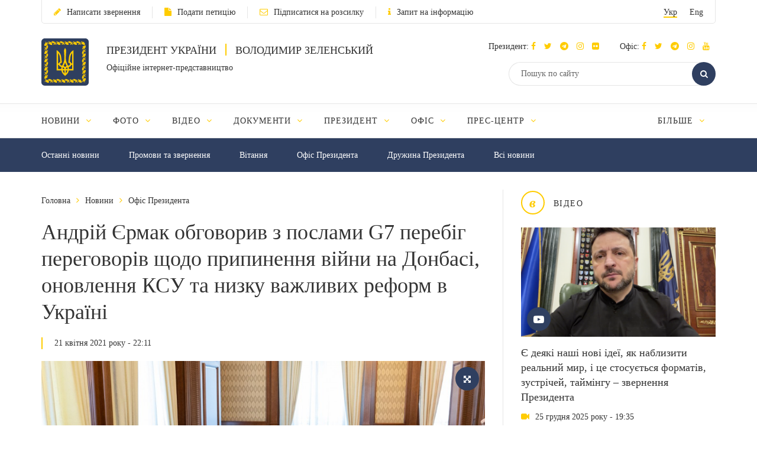

--- FILE ---
content_type: application/javascript; charset=utf-8
request_url: https://www.president.gov.ua/js/script.js
body_size: 7276
content:
// console.log('window width '+$(window).width());

window.header_height = $('header').innerHeight();


function replaceSrc(image)
{
	var className = image.attr('class');
	var src = image.attr('real-src');
	image.attr('src',src);
	image.removeClass(className);
}

function initReplaceSrc()
{
	var modalCarousel = {};
	var carousel = {};
	var id = {};

	$(".slick-next, .slick-prev").click(function(){

		if ($(this).parent().hasClass("popup_carousel")) {

			 modalCarousel = $(this).closest(".galleryModal");

			if(modalCarousel.attr("id") != "galleryModal"){
				carousel = modalCarousel.siblings('div[data-id-modal="'+modalCarousel.attr("id")+'"]');
			}
			else{
				carousel = $(".media_carousel");
			}

			if($(this).hasClass("slick-next")){
				id = parseInt(modalCarousel.find(".slick-active").last().attr("data-slick-index"));
			}
			else{
				id = parseInt(modalCarousel.find(".slick-active").first().attr("data-slick-index"));
			}
		}
		else{
			carousel = $(this).closest('.media_carousel');

			if(carousel.parent().attr("data-id-modal") === undefined){
				modalCarousel = $("#galleryModal");
			}
			else{
				modalCarousel = $("body").find('div[id="'+carousel.parent().attr("data-id-modal")+'"]');
			}
			if($(this).hasClass("slick-next")){
				id = parseInt(carousel.find(".slick-active").last().attr("data-slick-index"));
			}
			else{
				id = parseInt(carousel.find(".slick-active").first().attr("data-slick-index"));
			}
		}

		var smallImage = carousel.find('a[rel="'+id+'"]').find("img");
		var bigImage = modalCarousel.find('a[rel="'+id+'"]').find("img");
		smallImage.show();

		replaceSrc(smallImage);
		replaceSrc(bigImage);

	});
}

function initTableSorterForPubInfo(){
	$("table").tablesorter({
		sortList: [[0,1]],
		widthFixed : true,
		widgets: ["filter"],
		headers: {
			3: { filter: false },
			5: { filter: false },
			6: { filter: false }
		},
		widgetOptions : {
			filter_cssFilter   : '',
			filter_childRows   : false,
			filter_hideFilters : false,
			filter_ignoreCase  : true,
			filter_reset 	   : '.reset',
			filter_saveFilters : false,
			filter_searchDelay : 150,
			filter_startsWith  : false

		}
	});
}

function initPubInfoDatePicker(minYear, maxYear){
	$('.date-picker').datepicker(
		{
			showOn: "both",
			dateFormat: "mm/yy",
			changeMonth: true,
			changeYear: true,
			showButtonPanel: true,
			yearRange: minYear+':'+maxYear,
			closeText : "Знайти",
			onClose: function(dateText, inst) {
				function isDonePressed(){
					return ($('#ui-datepicker-div').html().indexOf('ui-datepicker-close ui-state-default ui-priority-primary ui-corner-all ui-state-hover') > -1);
				}

				if (isDonePressed()){
					var month = parseInt($("#ui-datepicker-div .ui-datepicker-month :selected").val())+1;
					var year = $("#ui-datepicker-div .ui-datepicker-year :selected").val();
					$('#Date').val(year +"-"+ month);
					$("#search-public-info-form").submit();
				}
			},
			beforeShow : function(input, inst) {
				$('#ui-datepicker-div').addClass("pubinfo-datepicker");
				var top  = $("#Date").offset().top+20;
				var left = $("#Date").offset().left;
				inst.dpDiv.addClass('month_year_datepicker');

				setTimeout(function() {
					inst.dpDiv.css({
						'top' : top,
						'left': left
					});
				}, 10);




			}
		})

	$(".ui-datepicker-trigger").addClass("pubinfo-datepicker");
	$("#Date").val("Вибрати інший період");


}

var Header = {

	init: function(){
		$('.header_fixed').css('top','-'+$('.header_fixed').height()+'px')
		is_fixed : ( parseInt($('header').attr('data-fixed')) ) ? this.fix_header() : false
	},
	fix_header: function(){

		if ( $(document).scrollTop() > header_height ) {
			$('.header_fixed').addClass('fixed').css('top',0)
		} else {
			$('.header_fixed').removeClass('fixed')
		}
	}
}

var GenereteIframe = {
	init: function(){
		var all = $(".article_content iframe, .article_content object, .article_content embed, .article_content video");
		GenereteIframe.create(all);
	},
	create: function(all){
		all.each(function(){
			var el = $(this);

			el.wrap("<div class='flex-video'></div>");
		});

	}
}

var GenereteImage = {
	init: function(){
		var all = $(".j-image");

		imagesLoaded(all, function(){
			GenereteImage.create(all);
		});
	},
	create: function(all){
		all.each(function(){
			var el = $(this);
			var html = "";

			var style= el.attr("style");
			var src = el.attr("src");
			var source = el.data('source') || el.attr("src");
			var title = el.data("title_" + App.lang);
			var copyright = el.data("copyright_" + App.lang);
			var id = el.attr("id");
			var el_w = el.width();
			var el_h = el.height();
			var el_alt = el.attr("alt");

			source = src.replace('_wysiwyg', '_extra_large');
			var original = src.replace('_wysiwyg', '');

			if (title==undefined) {
				title = '';
			}

			if (copyright==undefined) {
				copyright = '';
			}

			if (copyright.length) {
				copyright = " &copy; "+copyright;
				//copyright = "<i class=\"copyright_img\">&copy; "+copyright+"</i>";
			}

			if (el_alt==undefined) {
				el_alt = '';
			}

		   title = title.replace("'", "");

			html =
              "<a href='" + source + "' class='photo_zoom' title=' "+ title + copyright+ "' data-id-image='" + id + "' data-src='" + original + "'>"
			+   "<img style='' id='"+id+"' src='" + src + "' width='" + el_w + "' height='" + el_h + "' title='" + title + copyright+  "' alt='" + el_alt + "'>"
            + "</a>"
			+ "<a href='"+source+"' class='photo_zoom round_btn' title=' "+title+copyright+"' >"
            +   "<i class='fa fa-arrows-alt'></i>"
            + "</a>";

			if ($(el).parent().get(0).tagName == "P" && $(el).parent().text() == "" ) {
				$(html).appendTo($(el).parent());
				$(el).parent().attr('style', style +';z-index: 9;');
				el.remove();
			} else {
				$(el).replaceWith("<p style='z-index:9;" + style + "' >" + html + "</p>");
			}

            // TODO!!! если описание + копирайт у фотки пустые берём с сервера
            if ((title + copyright) == "" && id !== undefined) {
                $.get("/app/get-image-title?id="+id).done(function (data) {
                    var info = JSON.parse(data['info']);
                    if(info) {
                        var author = " ©"+ info['copyright_'+App.lang];
                        var title = info['title_'+App.lang];
                        if (info['copyright_'+App.lang] != "") {
                            title += author;
                        }
                        var obj_id = $('#'+id);
                        obj_id.attr('title', title);
                        obj_id.parent().attr('title', title);
                    }
                });
            }
            /////

			GenereteImage.events();
		});
	},
	events: function(){
		$('.photo_zoom').fancybox({
			afterShow: function() {
				$(".header_fixed").css('visibility', 'hidden');

				var id = this.element[0].getAttribute('data-id-image'),
					href = this.element[0].getAttribute('href'),
					original = this.element[0].getAttribute('data-src');

				jQuery.ajax({
					type: "POST",
					url: '/app/get-image-shared-links',
					data: {
						src:    href,
						url:    window.location.href,
						title:  document.title
					},
					dataType: 'json',
					success: function(response) {
						if (response.status) {

							var photo_zoom_html = ''
								+ '<div class="share_box">'
								+ '<a onclick="Share.init(jQuery(this))" class="white_btn share_icon"><i class="fa fa-share"></i></a>'
								+ '<div class="share_hover">'
								+ '<a href="' + response.pinterest + '" target="_blank"><i class="fa fa-pinterest-p"></i></a>'
								+ '<a href="' + response.gplus + '" target="_blank"><i class="fa fa-google-plus"></i></a>'
								+ '<a href="' + response.twitter + '" target="_blank"><i class="fa fa-twitter"></i></a>'
								+ '<a href="' + response.facebook + '" target="_blank"><i class="fa fa-facebook"></i></a>'
								+ '</div>'
								+ '</div>'
								+ '<a href="'+ original +'" target="_blank" download="" class="white_btn"><i class="fa fa-download"></i></a>';

							$('<div class="expander">' + photo_zoom_html + '</div>').appendTo(jQuery('.fancybox-opened').find('.fancybox-inner'));

						} else {
							toastr.error('Error');
						}
					}
				});
			},
			afterClose: function(){
				$(".header_fixed").css('visibility','visible');
			},
			helpers : {
				title: {
					type: 'inside',
					position: 'top'
				}
			},
			padding: 0
		});
	}
}


var GenereteThumbs = {
	init: function(){
		var all = $(".thumb-img");

		imagesLoaded(all, function(){
			GenereteThumbs.create(all);
		});
	},
	create: function(all){
		all.each(function(){
			var el = $(this);
			var html = "";

			var style= el.attr("style");
			var src = el.attr("src");
			var source = el.data('source') || el.attr("src");
			var title = el.data("title_" + App.lang);
			var copyright = el.data("copyright_" + App.lang);
			var id = el.attr("id");
			var el_w = el.width();
			var el_h = el.height();
			var el_alt = el.attr("alt");
			var par = $(el).parent().parent('span.gallery-image-item');
			var par_w = par.width();

			var original = src.replace('_wysiwyg', '');

			if (title==undefined) {
				title = '';
			}

			if (copyright==undefined) {
				copyright = '';
			}

			if (copyright.length) {
				copyright = " &copy; "+copyright;
				//copyright = "<i class=\"copyright_img\">&copy; "+copyright+"</i>";
			}

			if (el_alt==undefined) {
				el_alt = '';
			}

		   title = title.replace("'", "");

			html =
              "<a href='" + source + "' class='photo_a photo_thumb' title=' "+ title + copyright+ "' data-id-image='" + id + "' data-src='" + original + "'>"
			+   "<img style='' id='"+id+"' src='" + src + "' title='" + title + copyright+  "' alt='" + el_alt + "'>"
            + "</a>"
			+ "<a href='"+source+"' class='photo_a thumb_btn round_btn' title=' "+title+copyright+"' >"
            +   "<i class='fa fa-arrows-alt'></i>"
            + "</a>";

			if ($(el).parent().parent().get(0).tagName == "SPAN" && $(el).parent().parent().text() == "" ) {
					$(html).appendTo($(el).parent().parent());
					el.remove();
			} else {
					$(el).parent().parent().replaceWith("<span class='gallery-image-item'>" + html + "</span>");
			}



            // TODO!!! если описание + копирайт у фотки пустые берём с сервера
            if ((title + copyright) == "" && id !== undefined) {
                $.get("/app/get-image-title?id="+id).done(function (data) {
                    var info = JSON.parse(data['info']);
                    if(info) {
                        var author = " ©"+ info['copyright_'+App.lang];
                        var title = info['title_'+App.lang];
                        if (info['copyright_'+App.lang] != "") {
                            title += author;
                        }
                        var obj_id = $('#'+id);
                        obj_id.attr('title', title);
                        obj_id.parent().attr('title', title);
                    }
                });
            }
            /////

			GenereteThumbs.events();
		});
	},
	events: function(){
		$('.photo_a').fancybox({
			afterShow: function() {
				$(".header_fixed").css('visibility', 'hidden');

				var id = this.element[0].getAttribute('data-id-image'),
					href = this.element[0].getAttribute('href'),
					original = this.element[0].getAttribute('data-src');

				jQuery.ajax({
					type: "POST",
					url: '/app/get-image-shared-links',
					data: {
						src:    href,
						url:    window.location.href,
						title:  document.title
					},
					dataType: 'json',
					success: function(response) {
						if (response.status) {

							var photo_zoom_html = ''
								+ '<div class="share_box">'
								+ '<a onclick="Share.init(jQuery(this))" class="white_btn share_icon"><i class="fa fa-share"></i></a>'
								+ '<div class="share_hover">'
								+ '<a href="' + response.pinterest + '" target="_blank"><i class="fa fa-pinterest-p"></i></a>'
								+ '<a href="' + response.gplus + '" target="_blank"><i class="fa fa-google-plus"></i></a>'
								+ '<a href="' + response.twitter + '" target="_blank"><i class="fa fa-twitter"></i></a>'
								+ '<a href="' + response.facebook + '" target="_blank"><i class="fa fa-facebook"></i></a>'
								+ '<a href="' + response.vk + '" target="_blank"><i class="fa fa-vk"></i></a>'
								+ '</div>'
								+ '</div>'
								+ '<a href="'+ original +'" target="_blank" download="" class="white_btn"><i class="fa fa-download"></i></a>';

							$('<div class="expander">' + photo_zoom_html + '</div>').appendTo(jQuery('.fancybox-opened').find('.fancybox-inner'));

						} else {
							toastr.error('Что-то пошло не так');
						}
					}
				});
			},
			afterClose: function(){
				$(".header_fixed").css('visibility','visible');
			},
			helpers : {
				title: {
					type: 'inside',
					position: 'top'
				}
			},
			padding: 0
		});
	}
}



var Footer = {

	foot: 'footer',
	empty_foot : '.empty_footer',

	init: function(){
		this.set_height()
	},
	set_height: function(){
		imagesLoaded($(Footer.foot), function(){
			//var height = $(Footer.foot).innerHeight()
			var height = $('footer .container:first-child').innerHeight() + $('.footer_bottom .container').innerHeight();

			$(Footer.foot).css({
				'height' : height + 'px',
				'marginTop' : '-' + height + 'px'
			})
			$(Footer.empty_foot).css({
				'height' : height + 'px'
			})
		})
	}
}

var Search = {
	init: function(){
		$('.search_row button').click(function(){
			$(this).toggleClass('act');
			$(this).closest('.search_row').find('input').toggleClass('act');
		});
		$('.search_row').click(function(e){
			e.stopPropagation();
		});
		$('html,body').click(function(){
			$('.search_row button').removeClass('act');
			$('.search_row input').removeClass('act');
		});
	},
	show_fixed: function(el){
		el.find('.circle ').toggleClass('act');
		$('.fixed_top .search_row').toggleClass('act');
	}
}

var MainMenu = {
	init: function(id){
		var menu = $(id);


		if (menu.length) {

			var _this = menu;
			var item = _this.find('.main_menu_cell');
			var all_item = _this.find('.all_menu .main_menu_sub li') || _this.find('.all_menu .menu li');

			if ( !all_item.length ) {
				all_item = _this.find('.all_menu .menu li');
			}

			var index = item.size();
			var all_menu = menu.find('.all_menu');

			item.removeClass('hide');
			all_menu.hide();

			var recurs_w = MainMenu.recurs(item);

			while ( recurs_w > menu.width() ) {
				//$(item[index]).addClass('hide');
				//$(all_item[index]).removeClass('hide');

				$(item[index]).remove();
				$(all_item[index]).removeClass('hide');

				recurs_w = MainMenu.recurs(item);
				all_menu.show();

				index--;
			}

			if ( recurs_w <= menu.width() ) {
				$(all_item).filter('.hide').remove();
			}

		}

	},
	recurs: function(item){
		var menu_w = item.parent().find('.all_menu').width();

		item.each(function(){
			if (!$(this).hasClass('hide')) {
				menu_w += $(this).width() + 36;
			}
		});
		return menu_w;
	},
	resize: function(id){
		var menu = $(id);

		if (menu.length) {

			var _this = menu;
			var item = _this.find('.main_menu_cell');
			var all_item = _this.find('.all_menu .main_menu_sub li');

			if ( !all_item.length ) {
				all_item = _this.find('.all_menu .menu li');
			}

			var index = item.size();
			var all_menu = menu.find('.all_menu');

			item.removeClass('hide');
			all_item.addClass('hide');
			all_menu.hide();

			var recurs_w = MainMenu.recurs(item);

			while ( recurs_w > menu.width() ) {
				$(item[index]).addClass('hide');
				$(all_item[index]).removeClass('hide');

				recurs_w = MainMenu.recurs(item);
				all_menu.show();

				index--;
			}

		}
	}
}

var ContentnMenu = {
	init: function(id){
		var menu = $(id);

		if (menu.length) {

			var _this = menu;
			var item = _this.find('.content_menu_cell');
			var all_item = _this.find('.all_menu .main_menu_sub li');
			var index = item.size();
			var all_menu = menu.find('.all_menu');

			item.removeClass('hide');
			all_menu.hide();

			var recurs_w = ContentnMenu.recurs(item);

			while ( recurs_w > menu.width() ) {
				$(item[index]).addClass('hide');
				$(all_item[index]).removeClass('hide');

				recurs_w = ContentnMenu.recurs(item);
				all_menu.show();

				index--;
			}

		}

	},
	recurs: function(item){
		var menu_w = item.parent().find('.all_menu').width();

		item.each(function(){
			if (!$(this).hasClass('hide')) {
				menu_w += $(this).width() + 60;
			}
		});
		return menu_w;
	},
	resize: function(id){
		var menu = $(id);

		if (menu.length) {

			var _this = menu;
			var item = _this.find('.content_menu_cell');
			var all_item = _this.find('.all_menu .main_menu_sub li');
			var index = item.size();
			var all_menu = menu.find('.all_menu');

			item.removeClass('hide');
			all_item.addClass('hide');
			all_menu.hide();

			var recurs_w = ContentnMenu.recurs(item);

			while ( recurs_w > menu.width() ) {
				$(item[index]).addClass('hide');
				$(all_item[index]).removeClass('hide');

				recurs_w = ContentnMenu.recurs(item);
				all_menu.show();

				index--;
			}

		}
	}
}

var FixedMenu = {

	toggle: function(el){
		if ($('.header_fixed .search_row').hasClass('act')) {
			Search.show_fixed($('.fixed_btn a:first-child'));
		}

		el.find('.circle ').toggleClass('act');
		$('.fixed_menu').toggle();

		MainMenu.init('#fixed_menu');

	}
}

var MobileMenu = {

	toggle: function(el){
		el.find('.circle ').toggleClass('act')
		$('.mobile_menu').show().height($(window).height())
		$('body').toggleClass('overflow')


		if ($('.mobile_menu').hasClass('ps-container')) {
			$('.mobile_menu').perfectScrollbar('update')
		} else {
			$('.mobile_menu').perfectScrollbar()
		}
	},
	close: function(){
		$('.mobile_menu').hide()
		$('body').removeClass('overflow')
	},
	show_sub: function(el){
		el.closest('.main_menu_cell').toggleClass('act').find('.main_menu_sub').slideToggle()
	}
}

var DropDown = {
	init: function(){
		$('.dropdown-menu').click(function(e){
			e.stopPropagation();
		});
	}
}

var Share = {
	init: function(elem){
		elem.toggleClass('act');
		elem.closest('.share_box').find('.share_hover').toggleClass('act');
	}
}

var Table = {
	init: function(){
		if ($('.table_container').length) {
			Table.events();
			$('.table').perfectScrollbar();
		}
	},
	modal_show: function(el){
		var obj = el.closest('.table_container');
		//var obj_w = $('.container').width();
		var obj_w = el.closest('.table_container').find('table').width();

		if ($(window).width() <= 751) {
			return false;
		}

		if (obj.hasClass('fixed')) {
			Table.modal_hide();
			return false;
		}

		$('.home_left').css('position','static');

		if ( obj_w > $(window).width() ) {
			obj.addClass('fixed').css({
				'top' : $(window).scrollTop() + 60 + 'px',
				'width': obj_w + 'px',
				'left': 0
			});
		} else {
			obj.addClass('fixed').css({
				'top' : $(window).scrollTop() + 60 + 'px',
				'width': obj_w + 'px',
				'marginLeft': '-' + (obj_w/2) + 'px'
			});
		}

		$('.bg_overlay').show();
		obj.find('.table').perfectScrollbar('destroy');

	},
	modal_hide: function(){
		$('.bg_overlay').hide();
		$('.home_left').css('position','relative');
		$('.table_container').removeClass('fixed').css({
			'width': 'auto',
			'marginLeft': 'auto'
		});
		$('.table').perfectScrollbar();
	},
	events: function(){
		$('.bg_overlay').click(function(){
			Table.modal_hide();
		});
	}
}

var GenereteTable = {
	init: function(){
		var all = $(".article_content table");

		//clear in article table inline style
		$(".article_content table").each(function(){
			var el = $(this);

			el.attr("style","").removeAttr("border").removeAttr("cellspacing").removeAttr("cellpadding");
			el.find("thead, tbody, tfooter, tr, td, th, p").removeAttr("style").removeAttr("border").removeAttr("cellspacing").removeAttr("cellpadding").removeAttr("rel");
		});

		GenereteTable.create(all);
	},
	create: function(all){
		all.each(function(){
			var el = $(this).clone();
			var html = "";

			var label = 'Збільшити';
			if (App.lang == 'ru') {
				label = 'Увеличить';
			}
			if (App.lang == 'en') {
				label = 'Increase';
			}

			var zoom_link = '';

			if ( $(this).width() > $('.left_part').width() ) {
				zoom_link = "<a class='round_btn right' href='javascript:;' onclick='Table.modal_show($(this));'><i class='fa fa-arrows-alt'></i></a>"+
							"<a class='table_show' href='javascript:;' onclick='Table.modal_show($(this));'>" + label + "</a>"+
							"<div class='clear'></div>";
			}

			html = "<div class='table_container'>"+
						zoom_link+
						"<div class='table'><table>"+el.html()+"</table></div>"+
				   "</div>";


			$(this).replaceWith(html);
			Table.init();

			if(el[0].id == "pubInfoTable"){initTableSorterForPubInfo();}

			});
	}
}

var Gallery = {

	init : function() {

		$('.gallery_carousel').slick({
			slidesToShow: 4,
			slidesToScroll: 1,
			responsive: [
				{
				  breakpoint: 480,
				  settings: {
					slidesToShow: 2,
					slidesToScroll: 1
				  }
				},
				{
				  breakpoint: 400,
				  settings: {
					slidesToShow: 1,
					slidesToScroll: 1
				  }
				}
			  ]
		});

		Gallery.events();

	}, //end init

	events : function() {

		$('.gallery_carousel .slick-slide').click(function() {
			var carousel = $(this).closest('.gallery_carousel'),
				_this = $(this);

			carousel.attr( 'pos', parseInt(_this.attr("rel")) );

			//change active class
			_this.closest('.slick-track').find('.slick-slide').removeClass('act');
			_this.toggleClass('act');

			//change image
			_this.closest('.media_block').find('.media_img img').attr('src',_this.attr('data-src'));

			//change image caption
			var headline =  _this.find('img').attr('data-headline');
			var copyright =  _this.find('img').attr('data-copyright');
			var html = '';

			if (headline && headline.length) {
				html = '<p>'+headline+'</p>';
			}
			if (copyright && copyright.length) {
				html += '<p class="copy">'+copyright+'</p>';
			}
			_this.closest('.media_block').find('.media_title').html(html);

			//change block height
			if ( $('.gallery_main_left').length ) {
				setTimeout(function(){
					var height = $('.gallery_main_left').innerHeight();
					$('.gallery_main .slimScrollDiv').css('height',(height-5)+'px');
					$('.gallery_main_right').css('height',(height-5)+'px');
				},500);
			}

			return false;
		});

		$('.galleryModal').on('shown.bs.modal', function () {

			var _this = $(this),
				gallery = _this.find('.popup_carousel'),
				pos = parseInt($('[data-id-modal="'+_this.attr('id')+'"]').find('.gallery_carousel').attr('pos'));


			setTimeout(function() {
				$(window).resize();

				var modal_h = _this.find('.modal-dialog').height();
				var dir = $(window).height() - modal_h;

				if (dir > 0) {
					_this.find('.modal-dialog').css('margin-top', (dir/2)+'px');
				}

			 },100);

			$('.header_fixed').hide();
			gallery.show();

			gallery.slick({
				initialSlide: pos,
				slidesToShow: 1,
				slidesToScroll: 1,
				dots: false
			});

			//vertical align image
			var popup_table_h = 0;
			_this.find('.popup_table').each(function() {
				( $(this).innerHeight() > popup_table_h ) ? popup_table_h = $(this).innerHeight() : false
			});
			_this.find('.popup_table').height(popup_table_h);

			//set download src
			var src = _this.find('.slick-active img').attr('data-src');
			_this.find('.share_box .down_origin').attr('href',src);

			//change download src
			gallery.on('afterChange', function(event, slick, currentSlide, nextSlide) {
				var src = $(this).find('.slick-active img').attr('data-src');
				$(this).find('.share_box .down_origin').attr('href',src);

			});
			initReplaceSrc();
	   });

	   $('.galleryModal').on('hidden.bs.modal', function () {
		   var _this = $(this),
				gallery = _this.find('.popup_carousel');

			gallery.hide();
			gallery.slick('unslick');
			$('.header_fixed').show();
		});

	} //end events

} //end Gallery

var PrintLinkReplace = {
	init: function(){
		var all = $('.print_icon');
		PrintLinkReplace.replace(all);
	},
	replace: function(all){
		all.each(function(){
			var el = $(this);
			var html = '';

			html = '<a class="middle_text print_icon" href="javascript:;" onclick="window.print();"><span class="round_btn"><i class="fa fa-print"></i></span></a>';
			el.replaceWith(html);
		});
	}
}



function change_tab(elem){
	var id = elem.attr("data-id");

	jQuery.ajax({
		type: "POST",
		url: '/articles/change-view-nav',
		data: {
			sort:    id
		},
		dataType: 'json'
	});

	$(".tabs li").removeClass("act");
	elem.closest('li').addClass("act");

	$(".tab_pane").removeClass("act");
	$('#'+id).addClass("act");
}

function counter(elem){
	var oper = elem.attr("rel");
	var obj = elem.closest(".counter").find(".counter_val");
	var val = parseInt(obj.html());

	switch (oper) {
		case "+1":
			val = val + 1;
			break;
		case "-1":
			if (val>1) {
				val = val - 1;
				break;
			}
	}

	obj.html(val);
}

function height_blocks(selector){
	imagesLoaded(document.querySelector(selector), function(instance) {
		var height = 0;

		$(selector).each(function(){
			( $(this).innerHeight() > height ) ? height = $(this).innerHeight() : false
		});
		$(selector).css('height',height + 'px');
	});
}

$(function(){
	GenereteImage.init();
	GenereteThumbs.init();

	if ( $(".article_content").length ) {
		GenereteIframe.init();
		GenereteTable.init();
	}

	if ( $('.print_icon').length ) {
		PrintLinkReplace.init();
	}

	if ($('.gallery_carousel').length) {
		Gallery.init();
	}

	Header.init();
	Footer.init();
	MainMenu.init('#main_menu');
	ContentnMenu.init('#content_menu');

	//Search.init();
	DropDown.init();

	$(document).on('scroll', function() {
		Header.init();
	});

	$(window).on('resize',function(){
		Footer.init();
		//MainMenu.resize('#main_menu');
		//MainMenu.resize('#fixed_menu');
		ContentnMenu.resize('#content_menu');
	});

	$('.tabs li a').click(function(){
		change_tab($(this));
	});

	if ( $('input').length || $('textarea').length ) {
		$('input,textarea').placeholder();
	}

	//gallery
	if ($('.gallery_main').length && $(window).width()>703) {

		imagesLoaded(document.querySelector('.gallery_main_column'), function(instance) {
			var height = $('.gallery_main_left').innerHeight();
			$('.gallery_main_right').css('height',height+'px');
			$('.gallery_main_right').slimScroll({
				height: height-10+'px',
				railVisible: true,
				size: '8px',
				color: '#ffcc00',
				railColor: '#1e2b46',
				railOpacity: 1
			});
		});
	}

	//home slider
	if ($('.flexslider_main').length) {
		$('.flexslider_main').flexslider({
			 animation: "slide",
			 slideShow: false,
			 keyboard: false,
			 prevText: '',
			 nextText: ''
		});
	}

	//dropdown with scroll
	if ($('.dropdown_overflow').length) {
		$('.dropdown_overflow').slimScroll({
			height: '480px',
			railVisible: true,
			alwaysVisible: true,
			size: '8px',
			color: '#ffcc00',
			railColor: '#1e2b46',
			railOpacity: 1
		});
	}


	//carousel
	if ($('#graphic_carousel').length) {
		$('#graphic_carousel').slick({
			slidesToShow: 3,
			slidesToScroll: 1,
			infinite: false,
			responsive: [
				{
				  breakpoint: 1000,
				  settings: {
					slidesToShow: 2,
					slidesToScroll: 1
				  }
				},
				{
				  breakpoint: 480,
				  settings: {
					slidesToShow: 1,
					slidesToScroll: 1
				  }
				}
			  ]
		});
	}

	if ($('#document_carousel').length) {
		$('#document_carousel').slick({
			slidesToShow: 2,
			slidesToScroll: 1,
			responsive: [
				{
				  breakpoint: 480,
				  settings: {
					slidesToShow: 1,
					slidesToScroll: 1
				  }
				}
			  ]
		});
	}

	if ($('#work_carousel').length) {
		var data_period = $('.this_monday').attr("data-period");
		count_scroll = $('.this_monday').attr("count")*1;
		$(".date_period p").text(data_period);

		$('.work_carousel_body').slick({
			slidesToShow: 7,
			slidesToScroll: 7,
			initialSlide: count_scroll,
			infinite: false,
			responsive: [
				{
				  breakpoint: 769,
				  settings: {
					slidesToShow: 3,
					slidesToScroll: 1
				  }
				},
				{
				  breakpoint: 641,
				  settings: {
					slidesToShow: 1,
					slidesToScroll: 1
				  }
				}
			  ]
		});
		height_blocks('.work_slide');

		$('.work_carousel_body').on('afterChange', function(event, slick, currentSlide, nextSlide){
			var date_period = $(this).find('.slick-active').attr('data-period');
			$('#date_period p').html(date_period);
			//console.log(date_period);
		});

	}

	//close video modal
	$('.modal').on('hide.bs.modal', function () {
		var video = $(this).find('iframe');
		if (video.length > 0) {
			var src = video.attr('src');
			video.attr('src', '');
			video.attr('src', src);
		}
	});

		//item list/tab
		$('[data-view]').click(function(){
			var obj = $('.cat_list');
			var view = $(this).attr('data-view');


			jQuery.ajax({
				type: "POST",
				url: '/articles/change-view-nav',
				data: {
					list:    view
				},
				dataType: 'json'
			});

			$(this).parent().find('.circle').removeClass('act');
			$(this).find('.circle').addClass('act');

			obj.removeClass();
			obj.addClass('cat_list '+view);

			if (view=='tab') {
				obj.find('.item_stat').addClass('vert');
			} else {
				obj.find('.item_stat').removeClass('vert');
			}
		});

		//select
		if ($('select').length) {
			$('select').selectBox({
				mobile: true
			});
		}

		//input radio
		$('input[type="radio"]').change(function(){
			var name = $(this).attr('name');

			if ($(this).prop('checked')) {
				$('label.'+name).removeClass('act');
				$(this).closest('label').addClass('act');
			}
		});

		//input checkbox
		/*$('input[type="checkbox"]').change(function(){
			if ($(this).prop('checked')) {
				$(this).closest('label').addClass('act');
			} else {
				$(this).closest('label').removeClass('act');
			}
		});*/

		setTimeout(function(){
			$(".ui-datepicker-trigger").html('');
		},300);

		if ( $('.main_menu_sub').length ) {
			$('.main_menu_sub').each(function(){
				if ( !$(this).find('ul li').length ) {
					$(this).closest('.main_menu_cell').find('.main_menu_link  .fa').remove();
					$(this).remove();
				}
			});
		}



		//one gallery start
		if ($('#photo_carousel').length) {
			window.pos = 0;
			$('#photo_carousel').slick({
				slidesToShow: 4,
				slidesToScroll: 1,
				responsive: [
					{
					  breakpoint: 960,
					  settings: {
						slidesToShow: 3,
						slidesToScroll: 1
					  }
					},
					{
					  breakpoint: 480,
					  settings: {
						slidesToShow: 2,
						slidesToScroll: 1
					  }
					},
					{
					  breakpoint: 400,
					  settings: {
						slidesToShow: 1,
						slidesToScroll: 1
					  }
					}
				  ]
			});
		}

		$('#photo_carousel .slick-slide').click(function(){
			window.pos = parseInt($(this).attr('rel'));

			//change active class
			$(this).closest('.slick-track').find('.slick-slide').removeClass('act');
			$(this).toggleClass('act');

			//change image
			$(this).closest('.media_block').find('.media_img img').attr('src',$(this).attr('data-src'));

			// change downloadable link
			$(this).closest('.media_block').find('.gallery_float a').attr('href', $(this).find('img').first().attr('data-src'));

			//change image caption
			var headline = $(this).find('img').attr('data-headline');
			var copyright = $(this).find('img').attr('data-copyright');
			var html = '';

			var rightColumnTitle = $('.gallery_main_text p.gallery_image_title'),
				rightColumnCopyright = $('.gallery_main_text p.gallery_image_copyright');

			rightColumnTitle.html('');
			rightColumnCopyright.html('');

			if (headline && headline.length) {
				html = '<p>'+headline+'</p>';

				rightColumnTitle.html(headline);
			}

			if (copyright && copyright.length) {
				html += '<p class="copy">'+copyright+'</p>';

				rightColumnCopyright.html('&copy; ' + copyright);
			}

			$(this).closest('.media_block').find('.media_title').html(html);

			//change block height
			setTimeout(function(){
				var height = $('.gallery_main_left').innerHeight();
				$('.gallery_main .slimScrollDiv').css('height',(height-5)+'px');
				$('.gallery_main_right').css('height',(height-5)+'px');
			},500);

			return false;
		});

	$('#galleryModal').on('shown.bs.modal', function () {

		var _this = $(this);

		setTimeout(function(){
			$(window).resize();

			var modal_h = _this.find('.modal-dialog').height();
			var dir = $(window).height() - modal_h;

			if (dir > 0) {
				_this.find('.modal-dialog').css('margin-top', (dir/2)+'px');
			}

		 },100);

		$('.header_fixed').hide();
		$('#popup_gallery').show();

		$('#popup_gallery').slick({
			initialSlide: pos,
			slidesToShow: 1,
			slidesToScroll: 1,
			dots: false
		});

		//vertical align image
		var popup_table_h = 0;
		_this.find('.popup_table').each(function(){
			( $(this).innerHeight() > popup_table_h ) ? popup_table_h = $(this).innerHeight() : false
		});
		_this.find('.popup_table').height(popup_table_h);

		//set download src
		var src = $(this).find('.slick-active img').attr('data-src');
		$(this).find('.share_box .down_origin').attr('href',src);

		//change download src
		$('#galleryModal').on('afterChange', function(event, slick, currentSlide, nextSlide){
			var src = $(this).find('.slick-active img').attr('data-src');

			// oles kashchenko fix
			//$(this).find('.share_box .down_origin').attr('href', src);
			$(this).find('.down_origin').attr('href', src);
		});

		/*if ($(window).width() > 768) {
			setTimeout(function(){

				_this.find('.modal-dialog').height($(window).height()).css('margin','0 auto');

				var modal_header = _this.find('.modal-header');
				var modal_body = _this.find('.modal-body');
				var media_title_h = 0;
				var modal_body_padding = modal_body.css('padding-top').split('px');


				_this.find('.media_title').each(function(){
					( $(this).innerHeight() > media_title_h ) ? media_title_h = $(this).innerHeight() : false
				});

				var img_h = $(window).height() - modal_header.innerHeight() - 1 - (modal_body_padding[0]*2) - media_title_h;

				_this.find('.popup_cell img').css('max-height',img_h+'px');

			},100);
		}*/
		initReplaceSrc();
	});

	$('#galleryModal').on('hidden.bs.modal', function () {
		$('#popup_gallery').hide();
		$('#popup_gallery').slick('unslick');
		$('.header_fixed').show();
	});

    $("input[type=checkbox]").click( function(){
        if( $(this).is(':checked') ) $(this).parent().addClass("act");
        else $(this).parent().removeClass("act");
    });


	initReplaceSrc();

	$(".refresh_capcha").click(function(){
		$.post("/captcha/refresh_capcha", {},
			function(data){
				$(".capcha_div").html(data);
			});
	});
	//one gallery end
});
